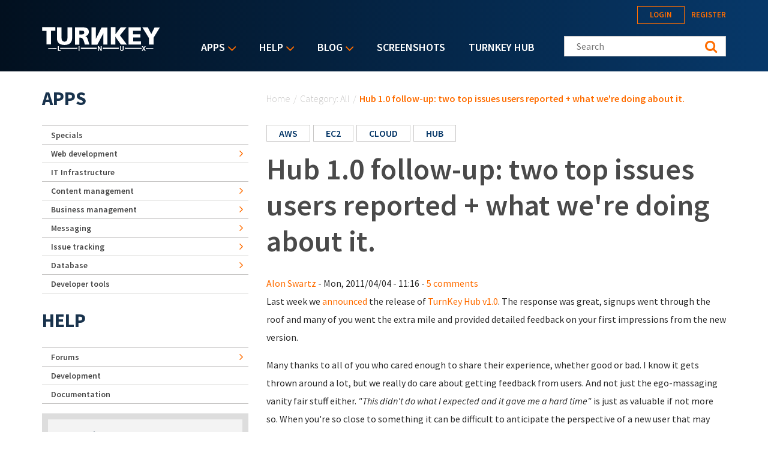

--- FILE ---
content_type: text/html; charset=utf-8
request_url: https://accounts.google.com/o/oauth2/postmessageRelay?parent=https%3A%2F%2Fwww.turnkeylinux.org&jsh=m%3B%2F_%2Fscs%2Fabc-static%2F_%2Fjs%2Fk%3Dgapi.lb.en.2kN9-TZiXrM.O%2Fd%3D1%2Frs%3DAHpOoo_B4hu0FeWRuWHfxnZ3V0WubwN7Qw%2Fm%3D__features__
body_size: 158
content:
<!DOCTYPE html><html><head><title></title><meta http-equiv="content-type" content="text/html; charset=utf-8"><meta http-equiv="X-UA-Compatible" content="IE=edge"><meta name="viewport" content="width=device-width, initial-scale=1, minimum-scale=1, maximum-scale=1, user-scalable=0"><script src='https://ssl.gstatic.com/accounts/o/2580342461-postmessagerelay.js' nonce="7c-w3drEgJXcF0-nf13E_A"></script></head><body><script type="text/javascript" src="https://apis.google.com/js/rpc:shindig_random.js?onload=init" nonce="7c-w3drEgJXcF0-nf13E_A"></script></body></html>

--- FILE ---
content_type: application/javascript
request_url: https://www.turnkeylinux.org/files/advagg_js/js__Ml2gQjC72Zxb5PO9kPleDC9aRIu7bQdlRN810h7yAaY__kgeZHMgRg44rohbmluEeaVZB9n9TeV8wkrRsTim4Ceo__YFnSzDLxdhQQ02jYpkt3rMqHJxZOlkIaBsTcHocF3q8.js
body_size: 5609
content:

(function(jQuery){var versionParts=jQuery.fn.jquery.split('.');var majorVersion=parseInt(versionParts[0]);var minorVersion=parseInt(versionParts[1]);var patchVersion=parseInt(versionParts[2]);var isPreReleaseVersion=(patchVersion.toString()!==versionParts[2]);if((majorVersion>3)||(majorVersion===3&&minorVersion>4)||(majorVersion===3&&minorVersion===4&&patchVersion>0)||(majorVersion===3&&minorVersion===4&&patchVersion===0&&!isPreReleaseVersion)){return;}
jQuery.extend=jQuery.fn.extend=function(){var options,name,src,copy,copyIsArray,clone,target=arguments[0]||{},i=1,length=arguments.length,deep=false;if(typeof target==="boolean"){deep=target;target=arguments[i]||{};i++;}
if(typeof target!=="object"&&!jQuery.isFunction(target)){target={};}
if(i===length){target=this;i--;}
for(;i<length;i++){if((options=arguments[i])!=null){for(name in options){copy=options[name];if(name==="__proto__"||target===copy){continue;}
if(deep&&copy&&(jQuery.isPlainObject(copy)||(copyIsArray=jQuery.isArray(copy)))){src=target[name];if(copyIsArray&&!jQuery.isArray(src)){clone=[];}else if(!copyIsArray&&!jQuery.isPlainObject(src)){clone={};}else{clone=src;}
copyIsArray=false;target[name]=jQuery.extend(deep,clone,copy);}else if(copy!==undefined){target[name]=copy;}}}}
return target;};})(jQuery);;;/*})'"*/

(function(jQuery){var versionParts=jQuery.fn.jquery.split('.');var majorVersion=parseInt(versionParts[0]);var minorVersion=parseInt(versionParts[1]);if((majorVersion>3)||(majorVersion===3&&minorVersion>=5)){return;}
var selfClosingTagsToReplace=['a','abbr','address','article','aside','audio','b','bdi','bdo','blockquote','button','canvas','caption','cite','code','data','datalist','dd','del','details','dfn','div','dl','dt','em','fieldset','figcaption','figure','footer','form','h1','h2','h3','h4','h5','h6','header','hgroup','i','ins','kbd','label','legend','li','main','map','mark','menu','meter','nav','ol','optgroup','option','output','p','picture','pre','progress','q','rp','rt','ruby','s','samp','section','select','small','source','span','strong','sub','summary','sup','table','tbody','td','tfoot','th','thead','time','tr','u','ul','var','video'];var xhtmlRegExpGroup='('+selfClosingTagsToReplace.join('|')+')';var whitespace='[\\x20\\t\\r\\n\\f]';var rxhtmlTagWithoutSpaceOrAttributes=new RegExp('<'+xhtmlRegExpGroup+'\\/>','gi');var rxhtmlTagWithSpaceAndMaybeAttributes=new RegExp('<'+xhtmlRegExpGroup+'('+whitespace+'[^>]*)\\/>','gi');var rtagName;if(majorVersion<3){rtagName=/<([\w:]+)/;}
else if(minorVersion<4){rtagName=/<([a-z][^\/\0>\x20\t\r\n\f]+)/i;}
else{rtagName=/<([a-z][^\/\0>\x20\t\r\n\f]*)/i;}
var rxhtmlTag=/<(?!area|br|col|embed|hr|img|input|link|meta|param)(([\w:]+)[^>]*)\/>/gi;jQuery.extend({htmlPrefilter:function(html){var tag=(rtagName.exec(html)||["",""])[1].toLowerCase();if((tag==='option'||tag==='optgroup')&&html.match(/<\/?select/i)){html='';}
html=html.replace(rxhtmlTagWithoutSpaceOrAttributes,"<$1></$1>");html=html.replace(rxhtmlTagWithSpaceAndMaybeAttributes,"<$1$2></$1>");if((majorVersion===1&&minorVersion<12)||(majorVersion===2&&minorVersion<2)){var htmlRisky=html.replace(rxhtmlTag,"<$1></$2>");if(htmlRisky!==html){var wrapMap={thead:[1,"<table>","</table>"],col:[2,"<table><colgroup>","</colgroup></table>"],tr:[2,"<table><tbody>","</tbody></table>"],td:[3,"<table><tbody><tr>","</tr></tbody></table>"],};wrapMap.tbody=wrapMap.tfoot=wrapMap.colgroup=wrapMap.caption=wrapMap.thead;wrapMap.th=wrapMap.td;var getWrappedHtml=function(html){var wrap=wrapMap[tag];if(wrap){html=wrap[1]+html+wrap[2];}
return html;};var getParsedHtml=function(html){var doc=window.document.implementation.createHTMLDocument("");doc.body.innerHTML=html;return doc.body?doc.body.innerHTML:'';};var htmlParsed=getParsedHtml(getWrappedHtml(html));var htmlRiskyParsed=getParsedHtml(getWrappedHtml(htmlRisky));if(htmlRiskyParsed===''||htmlParsed===''||(htmlRiskyParsed!==htmlParsed)){html='';}}}
return html;}});if((majorVersion===1&&minorVersion<12)||(majorVersion===2&&minorVersion<2)){var fnOriginalHtml=jQuery.fn.html;jQuery.fn.extend({html:function(value){if(typeof value==="string"){value=jQuery.htmlPrefilter(value);}
return fnOriginalHtml.apply(this,arguments.length?[value]:[]);}});var rhtml=/<|&#?\w+;/;if(majorVersion===1&&minorVersion<9){var originalClean=jQuery.clean;jQuery.extend({'clean':function(elems,context,fragment,scripts){for(var i=0,elem;(elem=elems[i])!=null;i++){if(typeof elem==="string"&&rhtml.test(elem)){elems[i]=elem=jQuery.htmlPrefilter(elem);}}
return originalClean.call(this,elems,context,fragment,scripts);}});}
else{var originalBuildFragment=jQuery.buildFragment;jQuery.extend({'buildFragment':function(elems,context,scripts,selection){var l=elems.length;for(var i=0;i<l;i++){var elem=elems[i];if(elem||elem===0){if(jQuery.type(elem)!=="object"&&rhtml.test(elem)){elems[i]=elem=jQuery.htmlPrefilter(elem);}}}
return originalBuildFragment.call(this,elems,context,scripts,selection);}});}}})(jQuery);;;/*})'"*/

jQuery.cookie=function(key,value,options){if(arguments.length>1&&(value===null||typeof value!=="object")){options=jQuery.extend({},options);if(value===null){options.expires=-1;}
if(typeof options.expires==='number'){var days=options.expires,t=options.expires=new Date();t.setDate(t.getDate()+days);}
return(document.cookie=[encodeURIComponent(key),'=',options.raw?String(value):encodeURIComponent(String(value)),options.expires?'; expires='+options.expires.toUTCString():'',options.path?'; path='+options.path:'',options.domain?'; domain='+options.domain:'',options.secure?'; secure':''].join(''));}
options=value||{};var result,decode=options.raw?function(s){return s;}:decodeURIComponent;return(result=new RegExp('(?:^|; )'+encodeURIComponent(key)+'=([^;]*)').exec(document.cookie))?decode(result[1]):null;};;;/*})'"*/
/*!
 * jQuery Form Plugin
 * version: 2.69 (06-APR-2011)
 * @requires jQuery v1.3.2 or later
 *
 * Examples and documentation at: http://malsup.com/jquery/form/
 * Dual licensed under the MIT and GPL licenses:
 *   http://www.opensource.org/licenses/mit-license.php
 *   http://www.gnu.org/licenses/gpl.html
 */
(function(a){function b(){if(a.fn.ajaxSubmit.debug){var b="[jquery.form] "+Array.prototype.join.call(arguments,"");window.console&&window.console.log?window.console.log(b):window.opera&&window.opera.postError&&window.opera.postError(b)}}a.fn.ajaxSubmit=function(c){function r(){function t(){if(!j.aborted){var c=i.contentWindow?i.contentWindow.document:i.contentDocument?i.contentDocument:i.document;if(!c||c.location.href==e.iframeSrc)if(!m)return;i.detachEvent?i.detachEvent("onload",t):i.removeEventListener("load",t,!1);var d=!0;try{if(m)throw"timeout";var f=e.dataType=="xml"||c.XMLDocument||a.isXMLDoc(c);b("isXml="+f);if(!f&&window.opera&&(c.body==null||c.body.innerHTML=="")&&--s){b("requeing onLoad callback, DOM not available"),setTimeout(t,250);return}j.responseText=c.body?c.body.innerHTML:c.documentElement?c.documentElement.innerHTML:null,j.responseXML=c.XMLDocument?c.XMLDocument:c,j.getResponseHeader=function(a){var b={"content-type":e.dataType};return b[a]};var g=/(json|script)/.test(e.dataType);if(g||e.textarea){var l=c.getElementsByTagName("textarea")[0];if(l)j.responseText=l.value;else if(g){var n=c.getElementsByTagName("pre")[0],o=c.getElementsByTagName("body")[0];n?j.responseText=n.textContent:o&&(j.responseText=o.innerHTML)}}else e.dataType=="xml"&&!j.responseXML&&j.responseText!=null&&(j.responseXML=u(j.responseText));q=w(j,e.dataType,e)}catch(p){b("error caught:",p),d=!1,j.error=p,e.error&&e.error.call(e.context,j,"error",p),k&&a.event.trigger("ajaxError",[j,e,p])}j.aborted&&(b("upload aborted"),d=!1),d&&(e.success&&e.success.call(e.context,q,"success",j),k&&a.event.trigger("ajaxSuccess",[j,e])),k&&a.event.trigger("ajaxComplete",[j,e]),k&&!--a.active&&a.event.trigger("ajaxStop"),e.complete&&e.complete.call(e.context,j,d?"success":"error"),setTimeout(function(){h.removeData("form-plugin-onload"),h.remove(),j.responseXML=null},100)}}function p(){var b=l.attr("target"),c=l.attr("action");d.setAttribute("target",f),d.getAttribute("method")!="POST"&&d.setAttribute("method","POST"),d.getAttribute("action")!=e.url&&d.setAttribute("action",e.url),e.skipEncodingOverride||l.attr({encoding:"multipart/form-data",enctype:"multipart/form-data"}),e.timeout&&setTimeout(function(){m=!0,t()},e.timeout);var g=[];try{if(e.extraData)for(var j in e.extraData)g.push(a('<input type="hidden" name="'+j+'" value="'+e.extraData[j]+'" />').appendTo(d)[0]);h.appendTo("body"),i.attachEvent?i.attachEvent("onload",t):i.addEventListener("load",t,!1),d.submit()}finally{d.setAttribute("action",c),b?d.setAttribute("target",b):l.removeAttr("target"),a(g).remove()}}var d=l[0];if(a(":input[name=submit],:input[id=submit]",d).length)alert('Error: Form elements must not have name or id of "submit".');else{var e=a.extend(!0,{},a.ajaxSettings,c);e.context=e.context||e;var f="jqFormIO"+(new Date).getTime(),g="_"+f,h=a('<iframe id="'+f+'" name="'+f+'" src="'+e.iframeSrc+'" />'),i=h[0];h.css({position:"absolute",top:"-1000px",left:"-1000px"});var j={aborted:0,responseText:null,responseXML:null,status:0,statusText:"n/a",getAllResponseHeaders:function(){},getResponseHeader:function(){},setRequestHeader:function(){},abort:function(){b("aborting upload...");var c="aborted";this.aborted=1,h.attr("src",e.iframeSrc),j.error=c,e.error&&e.error.call(e.context,j,"error",c),k&&a.event.trigger("ajaxError",[j,e,c]),e.complete&&e.complete.call(e.context,j,"error")}},k=e.global;k&&!(a.active++)&&a.event.trigger("ajaxStart"),k&&a.event.trigger("ajaxSend",[j,e]);if(e.beforeSend&&e.beforeSend.call(e.context,j,e)===!1){e.global&&a.active--;return}if(j.aborted)return;var m=0,n=d.clk;if(n){var o=n.name;o&&!n.disabled&&(e.extraData=e.extraData||{},e.extraData[o]=n.value,n.type=="image"&&(e.extraData[o+".x"]=d.clk_x,e.extraData[o+".y"]=d.clk_y))}e.forceSync?p():setTimeout(p,10);var q,r,s=50,u=a.parseXML||function(a,b){window.ActiveXObject?(b=new ActiveXObject("Microsoft.XMLDOM"),b.async="false",b.loadXML(a)):b=(new DOMParser).parseFromString(a,"text/xml");return b&&b.documentElement&&b.documentElement.nodeName!="parsererror"?b:null},v=a.parseJSON||function(a){return window.eval("("+a+")")},w=function(b,c,d){var e=b.getResponseHeader("content-type")||"",f=c==="xml"||!c&&e.indexOf("xml")>=0,g=f?b.responseXML:b.responseText;f&&g.documentElement.nodeName==="parsererror"&&a.error&&a.error("parsererror"),d&&d.dataFilter&&(g=d.dataFilter(g,c)),typeof g=="string"&&(c==="json"||!c&&e.indexOf("json")>=0?g=v(g):(c==="script"||!c&&e.indexOf("javascript")>=0)&&a.globalEval(g));return g}}}if(!this.length){b("ajaxSubmit: skipping submit process - no element selected");return this}typeof c=="function"&&(c={success:c});var d=this.attr("action"),e=typeof d=="string"?a.trim(d):"";e&&(e=(e.match(/^([^#]+)/)||[])[1]),e=e||window.location.href||"",c=a.extend(!0,{url:e,success:a.ajaxSettings.success,type:this[0].getAttribute("method")||"GET",iframeSrc:/^https/i.test(window.location.href||"")?"javascript:false":"about:blank"},c);var f={};this.trigger("form-pre-serialize",[this,c,f]);if(f.veto){b("ajaxSubmit: submit vetoed via form-pre-serialize trigger");return this}if(c.beforeSerialize&&c.beforeSerialize(this,c)===!1){b("ajaxSubmit: submit aborted via beforeSerialize callback");return this}var g,h,i=this.formToArray(c.semantic);if(c.data){c.extraData=c.data;for(g in c.data)if(c.data[g]instanceof Array)for(var j in c.data[g])i.push({name:g,value:c.data[g][j]});else h=c.data[g],h=a.isFunction(h)?h():h,i.push({name:g,value:h})}if(c.beforeSubmit&&c.beforeSubmit(i,this,c)===!1){b("ajaxSubmit: submit aborted via beforeSubmit callback");return this}this.trigger("form-submit-validate",[i,this,c,f]);if(f.veto){b("ajaxSubmit: submit vetoed via form-submit-validate trigger");return this}var k=a.param(i);c.type.toUpperCase()=="GET"?(c.url+=(c.url.indexOf("?")>=0?"&":"?")+k,c.data=null):c.data=k;var l=this,m=[];c.resetForm&&m.push(function(){l.resetForm()}),c.clearForm&&m.push(function(){l.clearForm()});if(!c.dataType&&c.target){var n=c.success||function(){};m.push(function(b){var d=c.replaceTarget?"replaceWith":"html";a(c.target)[d](b).each(n,arguments)})}else c.success&&m.push(c.success);c.success=function(a,b,d){var e=c.context||c;for(var f=0,g=m.length;f<g;f++)m[f].apply(e,[a,b,d||l,l])};var o=a("input:file",this).length>0,p="multipart/form-data",q=l.attr("enctype")==p||l.attr("encoding")==p;c.iframe!==!1&&(o||c.iframe||q)?c.closeKeepAlive?a.get(c.closeKeepAlive,r):r():a.ajax(c),this.trigger("form-submit-notify",[this,c]);return this},a.fn.ajaxForm=function(c){if(this.length===0){var d={s:this.selector,c:this.context};if(!a.isReady&&d.s){b("DOM not ready, queuing ajaxForm"),a(function(){a(d.s,d.c).ajaxForm(c)});return this}b("terminating; zero elements found by selector"+(a.isReady?"":" (DOM not ready)"));return this}return this.ajaxFormUnbind().bind("submit.form-plugin",function(b){b.isDefaultPrevented()||(b.preventDefault(),a(this).ajaxSubmit(c))}).bind("click.form-plugin",function(b){var c=b.target,d=a(c);if(!d.is(":submit,input:image")){var e=d.closest(":submit");if(e.length==0)return;c=e[0]}var f=this;f.clk=c;if(c.type=="image")if(b.offsetX!=undefined)f.clk_x=b.offsetX,f.clk_y=b.offsetY;else if(typeof a.fn.offset=="function"){var g=d.offset();f.clk_x=b.pageX-g.left,f.clk_y=b.pageY-g.top}else f.clk_x=b.pageX-c.offsetLeft,f.clk_y=b.pageY-c.offsetTop;setTimeout(function(){f.clk=f.clk_x=f.clk_y=null},100)})},a.fn.ajaxFormUnbind=function(){return this.unbind("submit.form-plugin click.form-plugin")},a.fn.formToArray=function(b){var c=[];if(this.length===0)return c;var d=this[0],e=b?d.getElementsByTagName("*"):d.elements;if(!e)return c;var f,g,h,i,j,k,l;for(f=0,k=e.length;f<k;f++){j=e[f],h=j.name;if(!h)continue;if(b&&d.clk&&j.type=="image"){!j.disabled&&d.clk==j&&(c.push({name:h,value:a(j).val()}),c.push({name:h+".x",value:d.clk_x},{name:h+".y",value:d.clk_y}));continue}i=a.fieldValue(j,!0);if(i&&i.constructor==Array)for(g=0,l=i.length;g<l;g++)c.push({name:h,value:i[g]});else i!==null&&typeof i!="undefined"&&c.push({name:h,value:i})}if(!b&&d.clk){var m=a(d.clk),n=m[0];h=n.name,h&&!n.disabled&&n.type=="image"&&(c.push({name:h,value:m.val()}),c.push({name:h+".x",value:d.clk_x},{name:h+".y",value:d.clk_y}))}return c},a.fn.formSerialize=function(b){return a.param(this.formToArray(b))},a.fn.fieldSerialize=function(b){var c=[];this.each(function(){var d=this.name;if(!!d){var e=a.fieldValue(this,b);if(e&&e.constructor==Array)for(var f=0,g=e.length;f<g;f++)c.push({name:d,value:e[f]});else e!==null&&typeof e!="undefined"&&c.push({name:this.name,value:e})}});return a.param(c)},a.fn.fieldValue=function(b){for(var c=[],d=0,e=this.length;d<e;d++){var f=this[d],g=a.fieldValue(f,b);if(g===null||typeof g=="undefined"||g.constructor==Array&&!g.length)continue;g.constructor==Array?a.merge(c,g):c.push(g)}return c},a.fieldValue=function(b,c){var d=b.name,e=b.type,f=b.tagName.toLowerCase();c===undefined&&(c=!0);if(c&&(!d||b.disabled||e=="reset"||e=="button"||(e=="checkbox"||e=="radio")&&!b.checked||(e=="submit"||e=="image")&&b.form&&b.form.clk!=b||f=="select"&&b.selectedIndex==-1))return null;if(f=="select"){var g=b.selectedIndex;if(g<0)return null;var h=[],i=b.options,j=e=="select-one",k=j?g+1:i.length;for(var l=j?g:0;l<k;l++){var m=i[l];if(m.selected){var n=m.value;n||(n=m.attributes&&m.attributes.value&&!m.attributes.value.specified?m.text:m.value);if(j)return n;h.push(n)}}return h}return a(b).val()},a.fn.clearForm=function(){return this.each(function(){a("input,select,textarea",this).clearFields()})},a.fn.clearFields=a.fn.clearInputs=function(){return this.each(function(){var a=this.type,b=this.tagName.toLowerCase();a=="text"||a=="password"||b=="textarea"?this.value="":a=="checkbox"||a=="radio"?this.checked=!1:b=="select"&&(this.selectedIndex=-1)})},a.fn.resetForm=function(){return this.each(function(){(typeof this.reset=="function"||typeof this.reset=="object"&&!this.reset.nodeType)&&this.reset()})},a.fn.enable=function(a){a===undefined&&(a=!0);return this.each(function(){this.disabled=!a})},a.fn.selected=function(b){b===undefined&&(b=!0);return this.each(function(){var c=this.type;if(c=="checkbox"||c=="radio")this.checked=b;else if(this.tagName.toLowerCase()=="option"){var d=a(this).parent("select");b&&d[0]&&d[0].type=="select-one"&&d.find("option").selected(!1),this.selected=b}})}})(jQuery)
;/*})'"*/
;/*})'"*/
